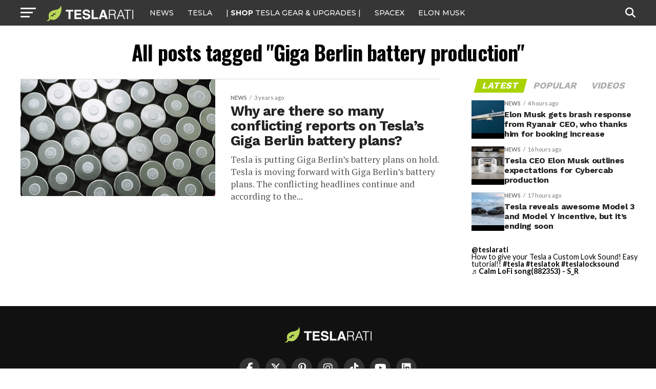

--- FILE ---
content_type: text/javascript;charset=UTF-8
request_url: https://jadserve.postrelease.com/t?ntv_mvi=&ntv_url=https%253A%252F%252Fwww.teslarati.com%252Ftag%252Fgiga-berlin-battery-production%252F
body_size: 1039
content:
(function(){PostRelease.ProcessResponse({"version":"3","responseId":81326,"placements":[{"id":1058267,"selector":"ul.mvp-blog-story-list li:nth-of-type(%p%)","injectionMode":0,"infScroll":{"position":2,"interval":5},"ads":[],"tracking":{"trackingBaseUrl":"https://jadserve.postrelease.com/trk.gif?ntv_ui\u003d7f4db546-0e2f-4bb3-bd58-6759468eb0d5\u0026ntv_fl\[base64]\u003d\u0026ntv_ht\u003dwQxyaQA\u0026ntv_at\u003d","adVersionPlacement":"AAAAAAAAAA2yUQA","vcpmParams":{"minimumAreaViewable":0.5,"minimumExposedTime":1000,"checkOnFocus":true,"checkMinimumAreaViewable":false,"primaryImpressionURL":"https://jadserve.postrelease.com/trk.gif?ntv_at\u003d304\u0026ntv_ui\u003d7f4db546-0e2f-4bb3-bd58-6759468eb0d5\u0026ntv_a\u003dAAAAAAAAAA2yUQA\u0026ntv_ht\u003dwQxyaQA\u0026ntv_fl\[base64]\u003d\u0026ord\u003d-1495817674","adID":0}},"type":0,"integrationType":0}],"trackingCode":"\u003cscript type\u003d\"text/javascript\"\u003entv.PostRelease.trackFirstPartyCookie(\u00279035e3f3-e10d-4723-bcd8-4b953538dfa4\u0027);\u003c/script\u003e","safeIframe":false,"placementForTracking":1058267,"isWebview":false,"responseConsent":{"usPrivacyApplies":false,"gdprApplies":false,"gppApplies":false},"flags":{"useObserverViewability":true,"useMraidViewability":false}});})();